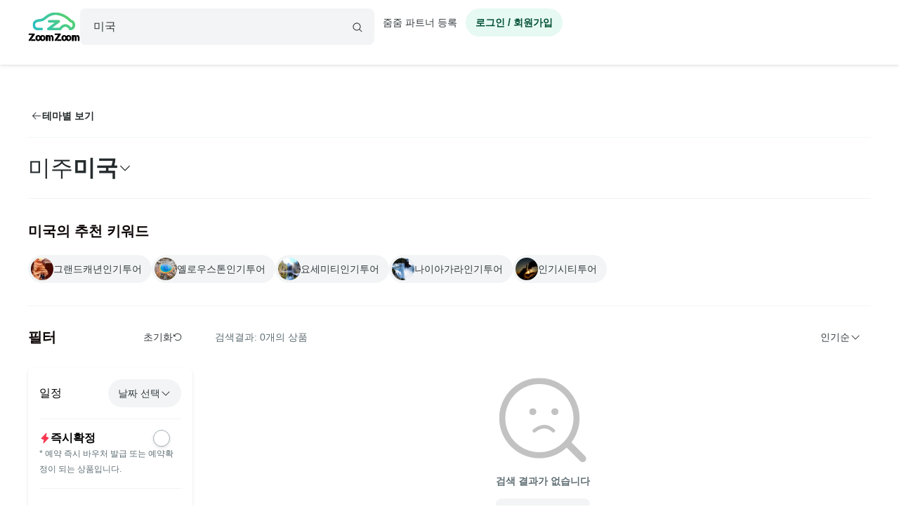

--- FILE ---
content_type: text/html; charset=utf-8
request_url: https://id.abr.ge/api/v2/third-party-cookie/identifier.html?requestID=509702591
body_size: 444
content:
<!DOCTYPE html>
<html>
<head><meta charset="utf-8"></head>
<body>

<pre>
    requestID: 509702591
    Reply: map[uuid:340c22de-7abe-4ae9-8453-19d292fd934c]
</pre>
<script>
    var message = {
        requestID: '509702591',
        
        reply: (document.cookie.indexOf('ab180ClientId=') !== -1) ? {"uuid":"340c22de-7abe-4ae9-8453-19d292fd934c"} : { error: 'Third party cookie is not supported' }
        
    }

    window.parent.postMessage(
        
        JSON.stringify(message)
        
    , '*');
</script>
</body>
</html>
